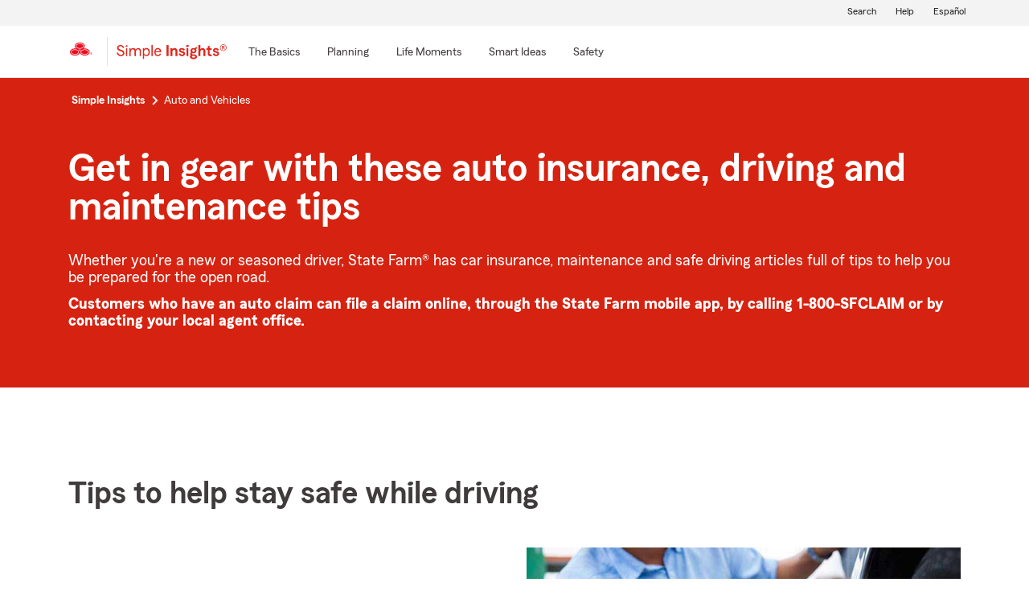

--- FILE ---
content_type: text/css;charset=utf-8
request_url: https://www.statefarm.com/etc.clientlibs/StateFarmAEM/components/redbanner/clientlib-redbanner.min.a355eb004b8d15e496818167fcfbbf18.css
body_size: 217
content:
.si-breadcrumb .-oneX-breadcrumbs{background-color:#d62311;border-bottom:0;padding-left:0;font-size:14px;margin-top:-40px}
.-oneX-breadcrumbs div{margin-left:4px}
.-oneX-breadcrumbs-link-name{color:#fff}
.redbanner .-oneX-body--primary{padding-bottom:60px}
.si-breadcrumb span.-oneX-breadcrumbs-chevron{background:url(https://static1.st8fm.com/en_US/dxl-1x/prod/css/images/core/chevron_24.svg#right_disabled) !important;background-position:center !important;background-repeat:no-repeat !important;background-size:24px 24px !important;height:24px !important;width:24px !important}
.si-logo img{height:22px;width:160px}
@media(max-width:767.98px){.si-logo{margin-bottom:0 !important;margin-top:32px !important}
}
@media only screen and (min-width:768px) and (max-width:991px){.si-logo{margin-top:40px !important}
}
@media(min-width:1200px){.redbanner .-oneX-no-container{margin-left:calc((-100vw + 1110px)/2) !important;width:100vw !important;margin-top:-57px !important}
}
@media only screen and (min-width:992px) and (max-width:1024px){.redbanner .-oneX-no-container{margin-left:calc((-100vw + 930px)/2) !important;width:calc(100vw) !important}
}
@media only screen and (min-width:768px) and (max-width:991px){.redbanner .-oneX-no-container{margin-left:calc((-100vw + 690px)/2) !important;width:calc(100vw) !important;margin-top:-57px !important}
}
@media only screen and (min-width:576px) and (max-width:767.98px){.redbanner .-oneX-no-container{margin-left:calc((-100vw + 510px)/2);width:calc(100vw) !important;margin-top:-57px !important}
}

--- FILE ---
content_type: application/javascript
request_url: https://static1.st8fm.com/en_US/dxl/js/min/breadcrumbs.min.js
body_size: -36
content:
breadcrumbChange=function(){(isExtraSmall()||isSmall())&&(addAriaHidden($(".breadcrumbs-link")),$(".breadcrumbs-link").parent("li").hide(),$(".activeState").parent().prev().show(),removeAriaHidden($(".activeState").parent().prev().find(".breadcrumbs-link"))),isExtraSmall()||isSmall()||(removeAriaHidden($(".breadcrumbs-link")),$(".breadcrumbs-link").parent("li").show())},$(window).resize(function(){breadcrumbChange()}),$(document).ready(function(){breadcrumbChange()});